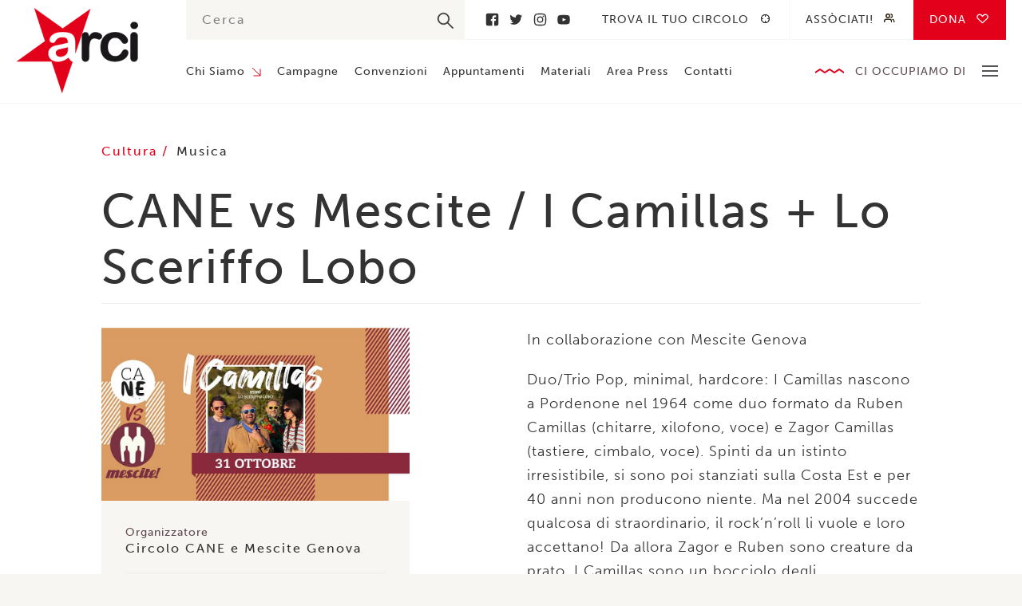

--- FILE ---
content_type: text/html; charset=UTF-8
request_url: https://www.arci.it/appuntamento/cane-vs-mescite-i-camillas-lo-sceriffo-lobo/
body_size: 7688
content:
<!doctype html>
<!--[if lt IE 9]> <html class="no-js lt-ie10 lt-ie9" xmlns:fb="http://ogp.me/ns/fb#"> <![endif]-->
<!--[if IE 9]> <html class="no-js lt-ie10" xmlns:fb="http://ogp.me/ns/fb#"> <![endif]-->
<!--[if gt IE 9]> <html class="no-js" xmlns:fb="http://ogp.me/ns/fb#"> <![endif]-->
<html class="no-js" lang="en-US">
  <head>
    <meta charset="utf-8">
    <meta http-equiv="x-ua-compatible" content="ie=edge">

    <!-- Set the viewport width to device width for mobile -->
    <meta name="viewport" content="width=device-width,initial-scale=1,maximum-scale=1">
    <meta name="apple-mobile-web-app-capable" content="yes">
    <meta name="apple-mobile-web-app-status-bar-style" content="black">

    
    <link rel="profile" href="http://gmpg.org/xfn/11">
    <link rel="pingback" href="https://www.arci.it/wp/xmlrpc.php">
    <link rel="shortcut icon" type="image/png" href="https://www.arci.it/app/themes/arci/assets/images/favicon.png" />
    <link rel="stylesheet" href="https://use.typekit.net/hhl4gns.css">
    
    <meta name="google-site-verification" content="uoo6-_FnRE1bRCX8bY3ZRNtNyuwAkaBafvSLXyp7_mY" />
    
    <meta name='robots' content='index, follow, max-image-preview:large, max-snippet:-1, max-video-preview:-1' />

	<!-- This site is optimized with the Yoast SEO plugin v19.0 - https://yoast.com/wordpress/plugins/seo/ -->
	<title>CANE vs Mescite / I Camillas + Lo Sceriffo Lobo &ndash; Arci</title>
	<link rel="canonical" href="https://www.arci.it/appuntamento/cane-vs-mescite-i-camillas-lo-sceriffo-lobo/" />
	<meta property="og:locale" content="en_US" />
	<meta property="og:type" content="article" />
	<meta property="og:title" content="CANE vs Mescite / I Camillas + Lo Sceriffo Lobo &ndash; Arci" />
	<meta property="og:description" content="In collaborazione con Mescite Genova Duo/Trio Pop, minimal, hardcore: I Camillas nascono a Pordenone nel 1964 come duo formato da Ruben Camillas (chitarre, xilofono, voce) e Zagor Camillas (tastiere, cimbalo, voce). Spinti da un istinto irresistibile, si sono poi stanziati sulla Costa Est e per 40 anni non producono niente. Ma nel 2004 succede qualcosa [&hellip;]" />
	<meta property="og:url" content="https://www.arci.it/appuntamento/cane-vs-mescite-i-camillas-lo-sceriffo-lobo/" />
	<meta property="og:site_name" content="Arci" />
	<meta property="article:publisher" content="https://www.facebook.com/IscrivitiallArci/" />
	<meta property="article:modified_time" content="2019-10-22T14:13:55+00:00" />
	<meta property="og:image" content="https://www.arci.it/app/uploads/2019/10/CAMILLAS.jpg" />
	<meta property="og:image:width" content="960" />
	<meta property="og:image:height" content="539" />
	<meta property="og:image:type" content="image/jpeg" />
	<meta name="twitter:card" content="summary_large_image" />
	<meta name="twitter:site" content="@ArciNazionale" />
	<script type="application/ld+json" class="yoast-schema-graph">{"@context":"https://schema.org","@graph":[{"@type":"WebSite","@id":"https://www.arci.it/#website","url":"https://www.arci.it/","name":"Arci","description":"","potentialAction":[{"@type":"SearchAction","target":{"@type":"EntryPoint","urlTemplate":"https://www.arci.it/?s={search_term_string}"},"query-input":"required name=search_term_string"}],"inLanguage":"en-US"},{"@type":"ImageObject","inLanguage":"en-US","@id":"https://www.arci.it/appuntamento/cane-vs-mescite-i-camillas-lo-sceriffo-lobo/#primaryimage","url":"https://www.arci.it/app/uploads/2019/10/CAMILLAS.jpg","contentUrl":"https://www.arci.it/app/uploads/2019/10/CAMILLAS.jpg","width":960,"height":539},{"@type":"WebPage","@id":"https://www.arci.it/appuntamento/cane-vs-mescite-i-camillas-lo-sceriffo-lobo/#webpage","url":"https://www.arci.it/appuntamento/cane-vs-mescite-i-camillas-lo-sceriffo-lobo/","name":"CANE vs Mescite / I Camillas + Lo Sceriffo Lobo &ndash; Arci","isPartOf":{"@id":"https://www.arci.it/#website"},"primaryImageOfPage":{"@id":"https://www.arci.it/appuntamento/cane-vs-mescite-i-camillas-lo-sceriffo-lobo/#primaryimage"},"datePublished":"2019-10-22T13:54:02+00:00","dateModified":"2019-10-22T14:13:55+00:00","breadcrumb":{"@id":"https://www.arci.it/appuntamento/cane-vs-mescite-i-camillas-lo-sceriffo-lobo/#breadcrumb"},"inLanguage":"en-US","potentialAction":[{"@type":"ReadAction","target":["https://www.arci.it/appuntamento/cane-vs-mescite-i-camillas-lo-sceriffo-lobo/"]}]},{"@type":"BreadcrumbList","@id":"https://www.arci.it/appuntamento/cane-vs-mescite-i-camillas-lo-sceriffo-lobo/#breadcrumb","itemListElement":[{"@type":"ListItem","position":1,"name":"Home","item":"https://www.arci.it/"},{"@type":"ListItem","position":2,"name":"CANE vs Mescite / I Camillas + Lo Sceriffo Lobo"}]}]}</script>
	<!-- / Yoast SEO plugin. -->


<link rel='dns-prefetch' href='//maps.googleapis.com' />
<link rel='dns-prefetch' href='//s.w.org' />
<link rel='stylesheet' id='wp-block-library-css'  href='https://www.arci.it/wp/wp-includes/css/dist/block-library/style.min.css?ver=5.9.3' type='text/css' media='all' />
<style id='global-styles-inline-css' type='text/css'>
body{--wp--preset--color--black: #000000;--wp--preset--color--cyan-bluish-gray: #abb8c3;--wp--preset--color--white: #ffffff;--wp--preset--color--pale-pink: #f78da7;--wp--preset--color--vivid-red: #cf2e2e;--wp--preset--color--luminous-vivid-orange: #ff6900;--wp--preset--color--luminous-vivid-amber: #fcb900;--wp--preset--color--light-green-cyan: #7bdcb5;--wp--preset--color--vivid-green-cyan: #00d084;--wp--preset--color--pale-cyan-blue: #8ed1fc;--wp--preset--color--vivid-cyan-blue: #0693e3;--wp--preset--color--vivid-purple: #9b51e0;--wp--preset--gradient--vivid-cyan-blue-to-vivid-purple: linear-gradient(135deg,rgba(6,147,227,1) 0%,rgb(155,81,224) 100%);--wp--preset--gradient--light-green-cyan-to-vivid-green-cyan: linear-gradient(135deg,rgb(122,220,180) 0%,rgb(0,208,130) 100%);--wp--preset--gradient--luminous-vivid-amber-to-luminous-vivid-orange: linear-gradient(135deg,rgba(252,185,0,1) 0%,rgba(255,105,0,1) 100%);--wp--preset--gradient--luminous-vivid-orange-to-vivid-red: linear-gradient(135deg,rgba(255,105,0,1) 0%,rgb(207,46,46) 100%);--wp--preset--gradient--very-light-gray-to-cyan-bluish-gray: linear-gradient(135deg,rgb(238,238,238) 0%,rgb(169,184,195) 100%);--wp--preset--gradient--cool-to-warm-spectrum: linear-gradient(135deg,rgb(74,234,220) 0%,rgb(151,120,209) 20%,rgb(207,42,186) 40%,rgb(238,44,130) 60%,rgb(251,105,98) 80%,rgb(254,248,76) 100%);--wp--preset--gradient--blush-light-purple: linear-gradient(135deg,rgb(255,206,236) 0%,rgb(152,150,240) 100%);--wp--preset--gradient--blush-bordeaux: linear-gradient(135deg,rgb(254,205,165) 0%,rgb(254,45,45) 50%,rgb(107,0,62) 100%);--wp--preset--gradient--luminous-dusk: linear-gradient(135deg,rgb(255,203,112) 0%,rgb(199,81,192) 50%,rgb(65,88,208) 100%);--wp--preset--gradient--pale-ocean: linear-gradient(135deg,rgb(255,245,203) 0%,rgb(182,227,212) 50%,rgb(51,167,181) 100%);--wp--preset--gradient--electric-grass: linear-gradient(135deg,rgb(202,248,128) 0%,rgb(113,206,126) 100%);--wp--preset--gradient--midnight: linear-gradient(135deg,rgb(2,3,129) 0%,rgb(40,116,252) 100%);--wp--preset--duotone--dark-grayscale: url('#wp-duotone-dark-grayscale');--wp--preset--duotone--grayscale: url('#wp-duotone-grayscale');--wp--preset--duotone--purple-yellow: url('#wp-duotone-purple-yellow');--wp--preset--duotone--blue-red: url('#wp-duotone-blue-red');--wp--preset--duotone--midnight: url('#wp-duotone-midnight');--wp--preset--duotone--magenta-yellow: url('#wp-duotone-magenta-yellow');--wp--preset--duotone--purple-green: url('#wp-duotone-purple-green');--wp--preset--duotone--blue-orange: url('#wp-duotone-blue-orange');--wp--preset--font-size--small: 13px;--wp--preset--font-size--medium: 20px;--wp--preset--font-size--large: 36px;--wp--preset--font-size--x-large: 42px;}.has-black-color{color: var(--wp--preset--color--black) !important;}.has-cyan-bluish-gray-color{color: var(--wp--preset--color--cyan-bluish-gray) !important;}.has-white-color{color: var(--wp--preset--color--white) !important;}.has-pale-pink-color{color: var(--wp--preset--color--pale-pink) !important;}.has-vivid-red-color{color: var(--wp--preset--color--vivid-red) !important;}.has-luminous-vivid-orange-color{color: var(--wp--preset--color--luminous-vivid-orange) !important;}.has-luminous-vivid-amber-color{color: var(--wp--preset--color--luminous-vivid-amber) !important;}.has-light-green-cyan-color{color: var(--wp--preset--color--light-green-cyan) !important;}.has-vivid-green-cyan-color{color: var(--wp--preset--color--vivid-green-cyan) !important;}.has-pale-cyan-blue-color{color: var(--wp--preset--color--pale-cyan-blue) !important;}.has-vivid-cyan-blue-color{color: var(--wp--preset--color--vivid-cyan-blue) !important;}.has-vivid-purple-color{color: var(--wp--preset--color--vivid-purple) !important;}.has-black-background-color{background-color: var(--wp--preset--color--black) !important;}.has-cyan-bluish-gray-background-color{background-color: var(--wp--preset--color--cyan-bluish-gray) !important;}.has-white-background-color{background-color: var(--wp--preset--color--white) !important;}.has-pale-pink-background-color{background-color: var(--wp--preset--color--pale-pink) !important;}.has-vivid-red-background-color{background-color: var(--wp--preset--color--vivid-red) !important;}.has-luminous-vivid-orange-background-color{background-color: var(--wp--preset--color--luminous-vivid-orange) !important;}.has-luminous-vivid-amber-background-color{background-color: var(--wp--preset--color--luminous-vivid-amber) !important;}.has-light-green-cyan-background-color{background-color: var(--wp--preset--color--light-green-cyan) !important;}.has-vivid-green-cyan-background-color{background-color: var(--wp--preset--color--vivid-green-cyan) !important;}.has-pale-cyan-blue-background-color{background-color: var(--wp--preset--color--pale-cyan-blue) !important;}.has-vivid-cyan-blue-background-color{background-color: var(--wp--preset--color--vivid-cyan-blue) !important;}.has-vivid-purple-background-color{background-color: var(--wp--preset--color--vivid-purple) !important;}.has-black-border-color{border-color: var(--wp--preset--color--black) !important;}.has-cyan-bluish-gray-border-color{border-color: var(--wp--preset--color--cyan-bluish-gray) !important;}.has-white-border-color{border-color: var(--wp--preset--color--white) !important;}.has-pale-pink-border-color{border-color: var(--wp--preset--color--pale-pink) !important;}.has-vivid-red-border-color{border-color: var(--wp--preset--color--vivid-red) !important;}.has-luminous-vivid-orange-border-color{border-color: var(--wp--preset--color--luminous-vivid-orange) !important;}.has-luminous-vivid-amber-border-color{border-color: var(--wp--preset--color--luminous-vivid-amber) !important;}.has-light-green-cyan-border-color{border-color: var(--wp--preset--color--light-green-cyan) !important;}.has-vivid-green-cyan-border-color{border-color: var(--wp--preset--color--vivid-green-cyan) !important;}.has-pale-cyan-blue-border-color{border-color: var(--wp--preset--color--pale-cyan-blue) !important;}.has-vivid-cyan-blue-border-color{border-color: var(--wp--preset--color--vivid-cyan-blue) !important;}.has-vivid-purple-border-color{border-color: var(--wp--preset--color--vivid-purple) !important;}.has-vivid-cyan-blue-to-vivid-purple-gradient-background{background: var(--wp--preset--gradient--vivid-cyan-blue-to-vivid-purple) !important;}.has-light-green-cyan-to-vivid-green-cyan-gradient-background{background: var(--wp--preset--gradient--light-green-cyan-to-vivid-green-cyan) !important;}.has-luminous-vivid-amber-to-luminous-vivid-orange-gradient-background{background: var(--wp--preset--gradient--luminous-vivid-amber-to-luminous-vivid-orange) !important;}.has-luminous-vivid-orange-to-vivid-red-gradient-background{background: var(--wp--preset--gradient--luminous-vivid-orange-to-vivid-red) !important;}.has-very-light-gray-to-cyan-bluish-gray-gradient-background{background: var(--wp--preset--gradient--very-light-gray-to-cyan-bluish-gray) !important;}.has-cool-to-warm-spectrum-gradient-background{background: var(--wp--preset--gradient--cool-to-warm-spectrum) !important;}.has-blush-light-purple-gradient-background{background: var(--wp--preset--gradient--blush-light-purple) !important;}.has-blush-bordeaux-gradient-background{background: var(--wp--preset--gradient--blush-bordeaux) !important;}.has-luminous-dusk-gradient-background{background: var(--wp--preset--gradient--luminous-dusk) !important;}.has-pale-ocean-gradient-background{background: var(--wp--preset--gradient--pale-ocean) !important;}.has-electric-grass-gradient-background{background: var(--wp--preset--gradient--electric-grass) !important;}.has-midnight-gradient-background{background: var(--wp--preset--gradient--midnight) !important;}.has-small-font-size{font-size: var(--wp--preset--font-size--small) !important;}.has-medium-font-size{font-size: var(--wp--preset--font-size--medium) !important;}.has-large-font-size{font-size: var(--wp--preset--font-size--large) !important;}.has-x-large-font-size{font-size: var(--wp--preset--font-size--x-large) !important;}
</style>
<link rel='stylesheet' id='contact-form-7-css'  href='https://www.arci.it/app/plugins/contact-form-7/includes/css/styles.css?ver=5.5.6.1' type='text/css' media='all' />
<link rel='stylesheet' id='glitch-app-css'  href='https://www.arci.it/app/themes/arci/dist/styles/app.css?ver=5.9.3' type='text/css' media='all' />
<script type='text/javascript' src='https://www.arci.it/app/themes/arci/assets/scripts/vendor/jquery.js?ver=5.9.3' id='jquery-js'></script>
<script type='text/javascript' id='cf7pp-redirect_method-js-extra'>
/* <![CDATA[ */
var ajax_object_cf7pp = {"ajax_url":"https:\/\/www.arci.it\/wp\/wp-admin\/admin-ajax.php","forms":"[\"30035|paypal\",\"30035|stripe\"]","path_paypal":"https:\/\/www.arci.it\/?cf7pp_paypal_redirect=","path_stripe":"https:\/\/www.arci.it\/?cf7pp_stripe_redirect=","method":"1"};
/* ]]> */
</script>
<script type='text/javascript' src='https://www.arci.it/app/plugins/contact-form-7-paypal-add-on-pro/assets/js/redirect_method.js?ver=2.9.6' id='cf7pp-redirect_method-js'></script>
<link rel="https://api.w.org/" href="https://www.arci.it/wp-json/" /><link rel="alternate" type="application/json" href="https://www.arci.it/wp-json/wp/v2/appuntamento/18212" /><link rel="EditURI" type="application/rsd+xml" title="RSD" href="https://www.arci.it/wp/xmlrpc.php?rsd" />
<link rel="wlwmanifest" type="application/wlwmanifest+xml" href="https://www.arci.it/wp/wp-includes/wlwmanifest.xml" /> 
<meta name="generator" content="WordPress 5.9.3" />
<link rel='shortlink' href='https://www.arci.it/?p=18212' />
<link rel="alternate" type="application/json+oembed" href="https://www.arci.it/wp-json/oembed/1.0/embed?url=https%3A%2F%2Fwww.arci.it%2Fappuntamento%2Fcane-vs-mescite-i-camillas-lo-sceriffo-lobo%2F" />
<link rel="alternate" type="text/xml+oembed" href="https://www.arci.it/wp-json/oembed/1.0/embed?url=https%3A%2F%2Fwww.arci.it%2Fappuntamento%2Fcane-vs-mescite-i-camillas-lo-sceriffo-lobo%2F&#038;format=xml" />

    <!--[if lt IE 9]>
      <script src="//cdnjs.cloudflare.com/ajax/libs/html5shiv/3.6.2/html5shiv.js"></script>
      <script src="//cdnjs.cloudflare.com/ajax/libs/respond.js/1.1.0/respond.min.js"></script>
    <![endif]-->

  </head>

	<body class="appuntamento-template-default single single-appuntamento postid-18212">
    
        
    <header class="site">
      <div class="row">
        <div class="medium-2 columns">
          <a href="https://www.arci.it/" class="header_logo">Arci</a>
        </div>
        <div class="medium-10 columns">
          <div class="header_container">
            <div class="container_top">
              <div class="top_search">
                <div class="container-search">
  <form role="search" method="get" id="searchform" autocomplete="off" action="https://www.arci.it/">
    <input type="text" value="" name="s" id="s" placeholder="Cerca"/>
    <input type="submit" id="searchsubmit" value="" />
  </form>
</div>              </div>
                              <div class="top_social">
                                      <a href="https://www.facebook.com/IscrivitiallArci/" title="Facebook">Facebook</a>
                                      <a href="https://twitter.com/ArciNazionale" title="Twitter">Twitter</a>
                                      <a href="https://www.instagram.com/arcinazionale/" title="Instagram">Instagram</a>
                                      <a href="https://www.youtube.com/channel/UC48eakDmuJJ3616Ba2orxgw?view_as=subscriber" title="Youtube">Youtube</a>
                                  </div>
                            <div class="top_nav">
                <nav class="secondary">
                  <div class="menu-secondary-container"><ul id="menu-secondary" class="clearfix"><li id="menu-item-4219" class="target menu-item menu-item-type-post_type menu-item-object-page menu-item-4219"><a href="https://www.arci.it/trova-il-tuo-circolo/">Trova il tuo circolo</a></li>
<li id="menu-item-3204" class="people menu-item menu-item-type-post_type menu-item-object-page menu-item-3204"><a href="https://www.arci.it/associati/">Assòciati!</a></li>
<li id="menu-item-30083" class="heart no-barba menu-item menu-item-type-post_type menu-item-object-page menu-item-30083"><a href="https://www.arci.it/dona/">Dona</a></li>
</ul></div>                </nav>
              </div>
            </div>
            <div class="container_bottom">
              <nav class="primary">
                <div class="menu-primary-container"><ul id="menu-primary" class="clearfix"><li id="menu-item-224" class="menu-item menu-item-type-post_type menu-item-object-page menu-item-has-children menu-item-224"><a href="https://www.arci.it/chi-siamo/">Chi Siamo</a>
<ul class="sub-menu">
	<li id="menu-item-1347" class="menu-item menu-item-type-post_type menu-item-object-page menu-item-1347"><a href="https://www.arci.it/chi-siamo/struttura/">Struttura</a></li>
	<li id="menu-item-32878" class="menu-item menu-item-type-post_type menu-item-object-page menu-item-32878"><a href="https://www.arci.it/chi-siamo/statuto/">Statuto</a></li>
	<li id="menu-item-3832" class="menu-item menu-item-type-post_type menu-item-object-page menu-item-3832"><a href="https://www.arci.it/chi-siamo/storia/">Storia</a></li>
	<li id="menu-item-1346" class="menu-item menu-item-type-post_type menu-item-object-page menu-item-1346"><a href="https://www.arci.it/chi-siamo/partner/">Partner</a></li>
	<li id="menu-item-1344" class="menu-item menu-item-type-post_type menu-item-object-page menu-item-1344"><a href="https://www.arci.it/chi-siamo/federazione/">Federazione</a></li>
</ul>
</li>
<li id="menu-item-223" class="menu-item menu-item-type-post_type menu-item-object-page menu-item-223"><a href="https://www.arci.it/campagne/">Campagne</a></li>
<li id="menu-item-855" class="menu-item menu-item-type-post_type menu-item-object-page menu-item-855"><a href="https://www.arci.it/convenzioni/">Convenzioni</a></li>
<li id="menu-item-854" class="menu-item menu-item-type-post_type menu-item-object-page menu-item-854"><a href="https://www.arci.it/appuntamenti/">Appuntamenti</a></li>
<li id="menu-item-853" class="menu-item menu-item-type-post_type menu-item-object-page menu-item-853"><a href="https://www.arci.it/materiali/">Materiali</a></li>
<li id="menu-item-852" class="menu-item menu-item-type-post_type menu-item-object-page menu-item-852"><a href="https://www.arci.it/area-press/">Area Press</a></li>
<li id="menu-item-851" class="menu-item menu-item-type-post_type menu-item-object-page menu-item-851"><a href="https://www.arci.it/contatti/">Contatti</a></li>
</ul></div>              </nav>
              <div class="bottom_area">
                <div class="area_title">Ci occupiamo di</div>
                <div class="area_toggle">
                  <span></span>
                  <span></span>
                  <span></span>
                </div>
                <nav class="area--header">
                  <div class="menu-ci-occupiamo-di-container"><ul id="menu-ci-occupiamo-di" class="clearfix"><li id="menu-item-1180" class="menu-item menu-item-type-post_type menu-item-object-page menu-item-1180"><a href="https://www.arci.it/piu-cultura-meno-paura/">Cultura</a></li>
<li id="menu-item-1179" class="menu-item menu-item-type-post_type menu-item-object-page menu-item-1179"><a href="https://www.arci.it/con-i-migranti/">Migranti</a></li>
<li id="menu-item-1177" class="menu-item menu-item-type-post_type menu-item-object-page menu-item-1177"><a href="https://www.arci.it/diritti/">Diritti</a></li>
<li id="menu-item-1175" class="menu-item menu-item-type-post_type menu-item-object-page menu-item-1175"><a href="https://www.arci.it/paese-solidale/">Paese Solidale</a></li>
<li id="menu-item-1176" class="menu-item menu-item-type-post_type menu-item-object-page menu-item-1176"><a href="https://www.arci.it/mondo/">Mondo</a></li>
<li id="menu-item-1178" class="menu-item menu-item-type-post_type menu-item-object-page menu-item-1178"><a href="https://www.arci.it/antimafia/">Antimafia</a></li>
</ul></div>                </nav>
              </div>
            </div>
          </div>
        </div>
      </div>
    </header>

    <header class="mobile">
      <div class="header_hamburger">
        <div class="hamburger_line"></div>
        <div class="hamburger_line"></div>
        <div class="hamburger_line"></div>
      </div>
      <a href="https://www.arci.it/" class="header_logo">Arci</a>
      <div class="header_search">
        <div class="search_button"></div>
        <div class="search_form">
          <div class="container-search">
  <form role="search" method="get" id="searchform" autocomplete="off" action="https://www.arci.it/">
    <input type="text" value="" name="s" id="s" placeholder="Cerca"/>
    <input type="submit" id="searchsubmit" value="" />
  </form>
</div>        </div>
      </div>
      <div class="header_nav">
        <nav class="mobile">
          <div class="menu-ci-occupiamo-di-container"><ul id="menu-ci-occupiamo-di-1" class="clearfix"><li class="menu-item menu-item-type-post_type menu-item-object-page menu-item-1180"><a href="https://www.arci.it/piu-cultura-meno-paura/">Cultura</a></li>
<li class="menu-item menu-item-type-post_type menu-item-object-page menu-item-1179"><a href="https://www.arci.it/con-i-migranti/">Migranti</a></li>
<li class="menu-item menu-item-type-post_type menu-item-object-page menu-item-1177"><a href="https://www.arci.it/diritti/">Diritti</a></li>
<li class="menu-item menu-item-type-post_type menu-item-object-page menu-item-1175"><a href="https://www.arci.it/paese-solidale/">Paese Solidale</a></li>
<li class="menu-item menu-item-type-post_type menu-item-object-page menu-item-1176"><a href="https://www.arci.it/mondo/">Mondo</a></li>
<li class="menu-item menu-item-type-post_type menu-item-object-page menu-item-1178"><a href="https://www.arci.it/antimafia/">Antimafia</a></li>
</ul></div>        </nav>
      </div>
      <div class="header_hamburger-nav">
        <nav class="hamburger">
          <div class="menu-mobile-container"><ul id="menu-mobile" class="clearfix"><li id="menu-item-4345" class="menu-item menu-item-type-post_type menu-item-object-page menu-item-has-children menu-item-4345"><a href="https://www.arci.it/chi-siamo/">Chi Siamo</a>
<ul class="sub-menu">
	<li id="menu-item-4346" class="menu-item menu-item-type-post_type menu-item-object-page menu-item-4346"><a href="https://www.arci.it/chi-siamo/struttura/">Struttura</a></li>
	<li id="menu-item-4347" class="menu-item menu-item-type-post_type menu-item-object-page menu-item-4347"><a href="https://www.arci.it/chi-siamo/storia/">Storia</a></li>
	<li id="menu-item-4348" class="menu-item menu-item-type-post_type menu-item-object-page menu-item-4348"><a href="https://www.arci.it/chi-siamo/partner/">Partner</a></li>
	<li id="menu-item-4350" class="menu-item menu-item-type-post_type menu-item-object-page menu-item-4350"><a href="https://www.arci.it/chi-siamo/federazione/">Federazione</a></li>
</ul>
</li>
<li id="menu-item-4351" class="menu-item menu-item-type-post_type menu-item-object-page menu-item-4351"><a href="https://www.arci.it/campagne/">Campagne</a></li>
<li id="menu-item-4352" class="menu-item menu-item-type-post_type menu-item-object-page menu-item-4352"><a href="https://www.arci.it/convenzioni/">Convenzioni</a></li>
<li id="menu-item-4353" class="menu-item menu-item-type-post_type menu-item-object-page menu-item-4353"><a href="https://www.arci.it/appuntamenti/">Appuntamenti</a></li>
<li id="menu-item-4354" class="menu-item menu-item-type-post_type menu-item-object-page menu-item-4354"><a href="https://www.arci.it/materiali/">Materiali</a></li>
<li id="menu-item-4355" class="menu-item menu-item-type-post_type menu-item-object-page menu-item-4355"><a href="https://www.arci.it/area-press/">Area Press</a></li>
<li id="menu-item-4357" class="fixed menu-item menu-item-type-post_type menu-item-object-page menu-item-4357"><a href="https://www.arci.it/associati/">Assòciati!</a></li>
<li id="menu-item-4358" class="menu-item menu-item-type-post_type menu-item-object-page menu-item-4358"><a href="https://www.arci.it/trova-il-tuo-circolo/">Trova il tuo circolo</a></li>
<li id="menu-item-30084" class="menu-item menu-item-type-post_type menu-item-object-page menu-item-30084"><a href="https://www.arci.it/dona/">Donazioni</a></li>
<li id="menu-item-4356" class="menu-item menu-item-type-post_type menu-item-object-page menu-item-4356"><a href="https://www.arci.it/contatti/">Contatti</a></li>
</ul></div>        </nav>
      </div>
    </header>

    <div id="glitch-content-wrap">
      <div class="glitch-content">
        
        
        
    
  <section class="single single--event">
    <div class="row">
      <div class="large-10 large-offset-1 columns">
        <div class="single_taxonomy">
          <div class="taxonomy_area">
                                          <a class="area_single" href="/area-tematica/cultura" title="Cultura">
                  Cultura                </a>
                                    </div>
          <div class="taxonomy_type">
                                          <a class="type_single" href="/tipologia-evento/musica" title="Musica">
                  Musica                </a>
                                    </div>
        </div>
        <h1 class="single_title">CANE vs Mescite / I Camillas + Lo Sceriffo Lobo</h1>
      </div>
    </div>
    <div class="row">
      <div class="large-4 large-offset-1 columns">
        <aside class="single_side">
                      <div class="side_image">
              <img width="960" height="539" src="https://www.arci.it/app/uploads/2019/10/CAMILLAS.jpg" class="attachment-post-thumbnail size-post-thumbnail wp-post-image" alt="" srcset="https://www.arci.it/app/uploads/2019/10/CAMILLAS.jpg 960w, https://www.arci.it/app/uploads/2019/10/CAMILLAS-300x168.jpg 300w, https://www.arci.it/app/uploads/2019/10/CAMILLAS-768x431.jpg 768w" sizes="(max-width: 960px) 100vw, 960px" />            </div>
          
                      
                                                                    <div class="side_organiser">
                                    <div class="organiser_label">Organizzatore</div>
                  <div class="organiser_name">Circolo CANE e Mescite Genova</div>
                </div>
                                    
                      <div class="side_when">
              <div class="when_label">Quando</div>
              <div class="when_date">
                <div class="date_container">
                                      <div class="container_label">Inizio</div>
                                        <div class="container_date">
                      <div class="date_day">31</div>
                      <div class="date_month">Oct</div>
                      <div class="date_year">2019</div>
                    </div>
                    <div class="container_time">
                      <div class="time_start">21:00</div>                                          </div>
                                  </div>
                <div class="date_container">
                                  </div>
              </div>
            </div>
                    
                      <div class="side_where">
              <div class="where_label">Dove</div>
                                              <div class="where_venue">CANE</div>                <div class="where_address">corso perrone 22</div>                <div class="where_city">Genova</div>                          </div>
          
                      <div class="side_where">
              <div class="where_label"></div>
                                                <a href="https://www.facebook.com/events/1275080519330040/" target="_blank" class="where_city">
                    Più info                  </a>
                                          </div>
                    
                            </aside>
      </div>
      <div class="large-5 large-offset-1 columns end">
        <article class="single_article">
                    <div class="article_content general-text">
            <p>In collaborazione con Mescite Genova</p>
<p>Duo/Trio Pop, minimal, hardcore: I Camillas nascono a Pordenone nel 1964 come duo formato da Ruben Camillas (chitarre, xilofono, voce) e Zagor Camillas (tastiere, cimbalo, voce). Spinti da un istinto irresistibile, si sono poi stanziati sulla Costa Est e per 40 anni non producono niente. Ma nel 2004 succede qualcosa di straordinario, il rock’n’roll li vuole e loro accettano! Da allora Zagor e Ruben sono creature da prato. I Camillas sono un bocciolo degli Aerodynamics, gruppo ballerino marchigiano, attivo dal 1998 al 2004. Ad un certo punto, al rallentamento degli Aerodynamics, è subentrata la vorticosità creativa e produttiva de I Camillas.<br />
Strettamente legati alla cultura musicale italiana, si richiamano direttamente ed indirettamente ad alcune fonti espressive indigene ed internazionali: il beatpop degli anni 60, con tutto il suo sforzo di liberarsi dall’anglodominio ed aprirsi alla concretezza italica; le melodie postclassiciste, nel loro incarnarsi trasversale in tipi come Carella e nel loro perpetuarsi stabile nelle canzoni da classifica o in quelle da lampo estivo (e qui non ci sono limiti temporali, sbalzati lungo i decenni come bambini su di un bob); la musica fintorock; il minimalismo radicale o quello pop, soprattutto americano e soprattutto organo ed harmonium; il suono inglese dall’85 al 95, ma non proprio gli Smiths, proprio no; il pop apocalittico e il gioco della fine del mondo.<br />
Nel 2007 è uscito il loro ep Everybody in the palco, per l’etichetta Dischi di plastica. Seguito da Le Politiche del Prato nel 2009 e Costa Brava nel 2013</p>
<p>Cultori della multiproduzione e dell’idea che la proprietà privata sia un abbaglio, adorano mescolarsi e retificare i loro spostamenti, creando connessioni e fratellanze senza limiti. Cercateli.</p>
<p>Lo Sceriffo Lobo commenta a 8 bit le immagini di FONTANESI, JACK WATTEAU, NOTMYANIMAL.</p>
<p>Ingresso riservato ai Soci con tessera ARCI<br />
<a href="https://l.facebook.com/l.php?u=https%3A%2F%2Fportale.arci.it%2Fpreadesione%2Fmisto22%3Ffbclid%3DIwAR3n1-PX3AVcrqCoAj7eB_1HbOJ7L-aaygnRLo1OVXl67JbctbisxDHb_3o&amp;h=AT3cSd8f7co7PvQEl3GeC8OqRVyJfJBauHxs9jP2jYsYmsD8CjCqM2KYJ3kJXSGYuOK6W_NDLgs5iqIh9VqtnPedR62zWvZwlSZy0F-guC9YsCwOVXO5GfL2t8NJOssO" target="_blank" rel="nofollow noopener" data-lynx-mode="hover">https://portale.arci.it/preadesione/misto22</a></p>
          </div>

          
          
                    
        </article>
      </div>
    </div>
  </section>

          <footer>
            <div class="row">
              <div class="large-2 medium-3 columns">
                <a href="https://www.arci.it/" class="footer_logo">Arci</a>
              </div>
              <div class="large-8 medium-6 columns">
                <div class="footer_text">
                  <p>Via dei Monti di Pietralata 16 &#8211; 00157 Roma – P.IVA: 04304141007 | REA: RM-1629967</p>
<p>La Direzione nazionale Arci</p>
                </div>
              </div>
              <div class="large-2 medium-3 columns end">
                <div class="footer_copy">
                  © Arci 2026                </div>
                <a href="https://nois3.it" target="_blank" class="footer_nois3">
                  Designed with <span>♥️</span> by nois3
                </a>
              </div>
            </div>
            <nav class="footer">
              <div class="menu-footer-container"><ul id="menu-footer" class="clearfix"><li id="menu-item-10909" class="menu-item menu-item-type-custom menu-item-object-custom menu-item-10909"><a href="http://portale.arci.it">Accedi al portale</a></li>
<li id="menu-item-11910" class="menu-item menu-item-type-post_type menu-item-object-page menu-item-11910"><a href="https://www.arci.it/trasparenza/">Trasparenza</a></li>
<li id="menu-item-30443" class="menu-item menu-item-type-post_type menu-item-object-page menu-item-30443"><a href="https://www.arci.it/codice-di-condotta-psas/">Codice di Condotta PSAS</a></li>
<li id="menu-item-4286" class="menu-item menu-item-type-post_type menu-item-object-page menu-item-4286"><a href="https://www.arci.it/cookie-policy/">Cookie policy</a></li>
<li id="menu-item-32942" class="menu-item menu-item-type-post_type menu-item-object-page menu-item-32942"><a href="https://www.arci.it/lavora-con-noi/">Lavora con noi</a></li>
<li id="menu-item-4283" class="menu-item menu-item-type-post_type menu-item-object-page menu-item-4283"><a href="https://www.arci.it/contatti/">Contatti</a></li>
</ul></div>            </nav>
          </footer>
        </div>
      </div>
    <script type='text/javascript' src='https://www.arci.it/wp/wp-includes/js/dist/vendor/regenerator-runtime.min.js?ver=0.13.9' id='regenerator-runtime-js'></script>
<script type='text/javascript' src='https://www.arci.it/wp/wp-includes/js/dist/vendor/wp-polyfill.min.js?ver=3.15.0' id='wp-polyfill-js'></script>
<script type='text/javascript' id='contact-form-7-js-extra'>
/* <![CDATA[ */
var wpcf7 = {"api":{"root":"https:\/\/www.arci.it\/wp-json\/","namespace":"contact-form-7\/v1"}};
/* ]]> */
</script>
<script type='text/javascript' src='https://www.arci.it/app/plugins/contact-form-7/includes/js/index.js?ver=5.5.6.1' id='contact-form-7-js'></script>
<script type='text/javascript' src='https://www.arci.it/app/themes/arci/assets/scripts/vendor/slick.js?ver=5.9.3' id='glitch-slick-js'></script>
<script type='text/javascript' src='https://www.arci.it/app/themes/arci/assets/scripts/vendor/sticky.js?ver=5.9.3' id='glitch-sticky-js'></script>
<script type='text/javascript' src='https://www.arci.it/app/themes/arci/assets/scripts/vendor/lodash.js?ver=5.9.3' id='glitch-lodash-js'></script>
<script type='text/javascript' src='https://www.arci.it/app/themes/arci/assets/scripts/vendor/handlebars.js?ver=5.9.3' id='glitch-handlebars-js'></script>
<script type='text/javascript' src='https://www.arci.it/app/themes/arci/assets/scripts/vendor/markerclusterer.js?ver=5.9.3' id='glitch-markerclusterer-js'></script>
<script type='text/javascript' src='https://maps.googleapis.com/maps/api/js?key=AIzaSyAE09HY-ijA1isHkB-tyfxHDN_C3dICZzQ&#038;ver=5.9.3' id='glitch-gmaps-js'></script>
<script type='text/javascript' src='https://www.arci.it/app/themes/arci/assets/scripts/app.js?ver=5.9.3' id='glitch-app-js'></script>
  </body>
</html>